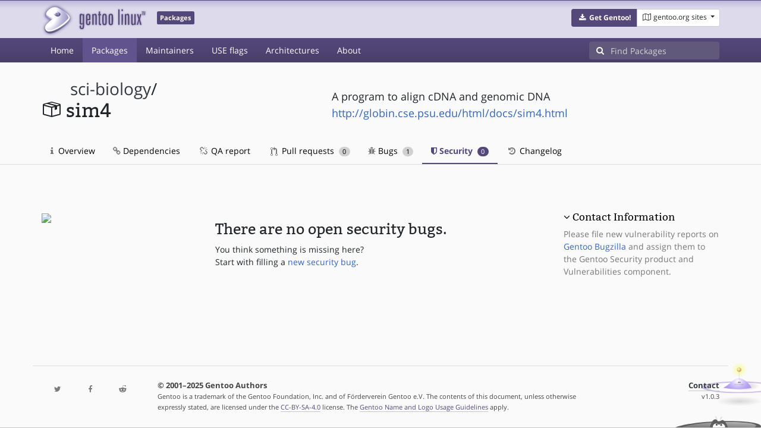

--- FILE ---
content_type: image/svg+xml
request_url: https://packages.gentoo.org/assets/black-thing..svg
body_size: 1632
content:
<?xml version="1.0" encoding="utf-8"?>
<!-- Generator: Adobe Illustrator 18.0.0, SVG Export Plug-In . SVG Version: 6.00 Build 0)  -->
<!DOCTYPE svg PUBLIC "-//W3C//DTD SVG 1.1//EN" "http://www.w3.org/Graphics/SVG/1.1/DTD/svg11.dtd">
<svg version="1.1"
	 id="svg2" xmlns:sodipodi="http://sodipodi.sourceforge.net/DTD/sodipodi-0.dtd" xmlns:cc="http://creativecommons.org/ns#" xmlns:svg="http://www.w3.org/2000/svg" xmlns:rdf="http://www.w3.org/1999/02/22-rdf-syntax-ns#" xmlns:inkscape="http://www.inkscape.org/namespaces/inkscape" xmlns:dc="http://purl.org/dc/elements/1.1/" sodipodi:docname="black-gentoo-thing.svg" inkscape:version="0.48.1 r9760"
	 xmlns="http://www.w3.org/2000/svg" xmlns:xlink="http://www.w3.org/1999/xlink" x="0px" y="0px" viewBox="0 0 399.285 49.431"
	 enable-background="new 0 0 399.285 49.431" xml:space="preserve">
<title  id="title3047">Black Gentoo Thing v1.0.1</title>
<sodipodi:namedview  showgrid="false" fit-margin-left="0" bordercolor="#666666" borderopacity="1.0" pagecolor="#ffffff" inkscape:cy="41.79217" inkscape:zoom="1.979899" fit-margin-top="0" inkscape:cx="124.38271" id="base" inkscape:window-maximized="1" inkscape:window-y="0" inkscape:current-layer="layer1" inkscape:window-height="968" fit-margin-right="0" inkscape:window-x="0" inkscape:pageshadow="2" inkscape:document-units="px" inkscape:window-width="1280" fit-margin-bottom="0" inkscape:pageopacity="0">
	</sodipodi:namedview>
<g id="layer1" transform="translate(-102.5,-656.36602)" inkscape:label="Layer 1" inkscape:groupmode="layer" opacity="0.62">
	<g id="g3020" transform="translate(5.3571623,3.4349199)" inkscape:label="black gentoo thing">
		
			<path id="path5447" inkscape:label="outer ring" sodipodi:type="arc" sodipodi:rx="199.64287" sodipodi:ry="30.418419" sodipodi:cx="306.78571" sodipodi:cy="666.64789" d="
			M496.73,697.259c0.729,16.784-87.979,34.27-198.134,39.055c-110.156,4.785-200.046-4.942-200.775-21.727
			c-0.729-16.783,87.979-34.268,198.134-39.054C406.112,670.748,496.001,680.476,496.73,697.259z"/>
		
			<path id="path5449" inkscape:label="inner ring bottom black" sodipodi:type="arc" sodipodi:rx="168.92859" sodipodi:ry="22.142857" sodipodi:cx="306.78571" sodipodi:cy="666.64789" d="
			M474.811,694.637c0.53,12.217-74.601,25.403-167.81,29.452c-93.208,4.049-169.199-2.573-169.73-14.79
			c-0.531-12.218,74.6-25.405,167.808-29.454C398.289,675.796,474.28,682.419,474.811,694.637z"/>
		
			<linearGradient id="path5471_1_" gradientUnits="userSpaceOnUse" x1="357.6529" y1="-101.9474" x2="350.8676" y2="-179.7999" gradientTransform="matrix(0.9991 -0.0434 -0.0434 -0.9991 -54.1783 580.3665)">
			<stop  offset="0" style="stop-color:#FFFFFF;stop-opacity:0.6906"/>
			<stop  offset="0.2478" style="stop-color:#FFFFFF;stop-opacity:0.4029"/>
			<stop  offset="0.4527" style="stop-color:#FFFFFF;stop-opacity:0.223"/>
			<stop  offset="0.6466" style="stop-color:#FFFFFF;stop-opacity:0.0791"/>
			<stop  offset="1" style="stop-color:#FFFFFF;stop-opacity:0"/>
		</linearGradient>
		
			<path id="path5471" inkscape:label="inner ring top gradient" sodipodi:type="arc" sodipodi:rx="168.92859" sodipodi:ry="22.142857" sodipodi:cx="306.78571" sodipodi:cy="666.64789" fill="url(#path5471_1_)" d="
			M474.811,694.637c0.53,12.217-74.601,25.403-167.81,29.452c-93.208,4.049-169.199-2.573-169.73-14.79
			c-0.531-12.218,74.6-25.405,167.808-29.454C398.289,675.796,474.28,682.419,474.811,694.637z"/>
		
			<path id="path5467" inkscape:label="shock right" sodipodi:nodetypes="cccc" inkscape:connector-curvature="0" fill-opacity="0.1542" d="
			M310.876,677.505c1.773-4.685,1.346-8.152,2.022-13.712c1.964-5.492,5.139-9.769,9.13-8.984c3.563,4.253-3.166,9.862-3.647,10.528
			"/>
		<path id="path5453" inkscape:label="body" sodipodi:nodetypes="ccccc" inkscape:connector-curvature="0" d="M360.244,731.786
			c-11.572-18.478-12.166-45.743-30.682-59.798c-11.649-8.953-19.682,15.995-29.032-0.711
			c-12.912-13.563-25.584,7.432-29.515,18.666c-5.161,13.809-7.883,31.299-8.366,45.905"/>
		
			<path id="path5457" inkscape:label="eye left white" sodipodi:type="arc" sodipodi:rx="15.209209" sodipodi:ry="15.209209" sodipodi:cx="277.14285" sodipodi:cy="803.07648" fill="#FFFFFF" d="
			M311.103,699.898c0.365,8.393-6.142,15.491-14.534,15.855c-8.392,0.364-15.49-6.144-15.854-14.535
			c-0.365-8.392,6.143-15.49,14.534-15.854C303.641,684.999,310.739,691.507,311.103,699.898z"/>
		
			<path id="path5469" inkscape:label="shock left" sodipodi:nodetypes="ccccc" inkscape:connector-curvature="0" fill-opacity="0.1542" d="
			M301.022,673.53c-3.412-5.068-4.82-7.811-7.798-11.483c-1.578-3.775-5.436-9.269,0.189-8.972c5.144,1.872,5.56,6.299,6.673,10.432
			C300.253,665.799,300.997,670.209,301.022,673.53L301.022,673.53z"/>
		
			<path id="path5463" inkscape:label="eye left black" sodipodi:type="arc" sodipodi:rx="4.5255618" sodipodi:ry="4.5255618" sodipodi:cx="303.75" sodipodi:cy="763.61218" d="
			M302.581,690.142c0.108,2.498-1.827,4.61-4.325,4.718c-2.497,0.108-4.609-1.828-4.717-4.325c-0.108-2.497,1.828-4.609,4.325-4.718
			C300.36,685.709,302.472,687.645,302.581,690.142z"/>
		
			<path id="path5457-6" inkscape:label="eye left white" sodipodi:type="arc" sodipodi:rx="15.209209" sodipodi:ry="15.209209" sodipodi:cx="277.14285" sodipodi:cy="803.07648" fill="#FFFFFF" d="
			M335.493,700.33c0.364,8.393-6.142,15.49-14.534,15.855c-8.393,0.364-15.491-6.143-15.857-14.535
			c-0.364-8.391,6.144-15.49,14.536-15.854C328.03,685.431,335.128,691.939,335.493,700.33z"/>
		
			<path id="path5463-4" inkscape:label="eye left black" sodipodi:type="arc" sodipodi:rx="4.5255618" sodipodi:ry="4.5255618" sodipodi:cx="303.75" sodipodi:cy="763.61218" d="
			M322.617,691.238c0.108,2.497-1.828,4.609-4.325,4.718c-2.496,0.108-4.609-1.828-4.718-4.325
			c-0.108-2.497,1.828-4.609,4.325-4.717C320.395,686.805,322.508,688.741,322.617,691.238z"/>
	</g>
</g>
</svg>


--- FILE ---
content_type: image/svg+xml
request_url: https://packages.gentoo.org/assets/znurt..svg
body_size: 1896
content:
<?xml version="1.0" encoding="utf-8"?>
<!-- Generator: Adobe Illustrator 18.0.0, SVG Export Plug-In . SVG Version: 6.00 Build 0)  -->
<!DOCTYPE svg PUBLIC "-//W3C//DTD SVG 1.1//EN" "http://www.w3.org/Graphics/SVG/1.1/DTD/svg11.dtd">
<svg version="1.1"
	 id="svg2" xmlns:sodipodi="http://sodipodi.sourceforge.net/DTD/sodipodi-0.dtd" xmlns:cc="http://creativecommons.org/ns#" xmlns:svg="http://www.w3.org/2000/svg" xmlns:rdf="http://www.w3.org/1999/02/22-rdf-syntax-ns#" xmlns:inkscape="http://www.inkscape.org/namespaces/inkscape" xmlns:dc="http://purl.org/dc/elements/1.1/" sodipodi:docname="znurt.svg" inkscape:version="0.48.1 r9760"
	 xmlns="http://www.w3.org/2000/svg" xmlns:xlink="http://www.w3.org/1999/xlink" x="0px" y="0px" viewBox="0 0 106.933 79.072"
	 enable-background="new 0 0 106.933 79.072" xml:space="preserve">
<title  id="title3049">Znurt v1.0.1</title>
<sodipodi:namedview  showgrid="false" fit-margin-left="0" bordercolor="#666666" borderopacity="1.0" pagecolor="#ffffff" inkscape:cy="38.472614" inkscape:zoom="5.6568542" fit-margin-top="0" inkscape:cx="39.854575" id="base" inkscape:window-maximized="1" inkscape:window-y="0" inkscape:current-layer="layer1" inkscape:window-height="968" fit-margin-right="0" inkscape:window-x="0" inkscape:pageshadow="2" inkscape:document-units="px" inkscape:window-width="1280" fit-margin-bottom="0" inkscape:pageopacity="0">
	</sodipodi:namedview>
<g id="layer1" transform="translate(-239.75971,-496.14694)" inkscape:label="Layer 1" inkscape:groupmode="layer" opacity="0.62">
	<g id="g3866" inkscape:label="znurt">
		
			<path id="path3007" inkscape:label="outer ring" sodipodi:type="arc" sodipodi:rx="66.947861" sodipodi:ry="10.606602" sodipodi:cx="296.85858" sodipodi:cy="540.21484" fill="#B09DE0" d="
			M373.655,541.478c0,5.857-29.973,10.605-66.947,10.605s-66.948-4.748-66.948-10.605c0-5.858,29.974-10.607,66.948-10.607
			C343.682,530.871,373.655,535.62,373.655,541.478L373.655,541.478z"/>
		
			<path id="path3007-0" inkscape:label="inner ring" sodipodi:type="arc" sodipodi:rx="58.715118" sodipodi:ry="8.586297" sodipodi:cx="296.85858" sodipodi:cy="540.21484" fill="#FFFFFF" d="
			M366.054,541.478c0,4.742-26.288,8.586-58.716,8.586c-32.427,0-58.714-3.844-58.714-8.586s26.288-8.587,58.714-8.587
			C339.766,532.891,366.054,536.736,366.054,541.478z"/>
		
			<radialGradient id="path2996-9_1_" cx="1064.7976" cy="3994.0381" r="41.434" gradientTransform="matrix(0.6501 0 0 0.2069 -375.0874 -287.0105)" gradientUnits="userSpaceOnUse">
			<stop  offset="0" style="stop-color:#1A1A1A"/>
			<stop  offset="1" style="stop-color:#1A1A1A;stop-opacity:0"/>
		</radialGradient>
		
			<path id="path2996-9" inkscape:label="body shadow" sodipodi:type="arc" sodipodi:rx="27.993546" sodipodi:ry="8.5714283" sodipodi:cx="312.85715" sodipodi:cy="573.79077" opacity="0.3661" fill="url(#path2996-9_1_)" enable-background="new    " d="
			M345.131,539.356c0,4.734-12.533,8.571-27.994,8.571c-15.46,0-27.993-3.838-27.993-8.571s12.533-8.571,27.993-8.571
			C332.598,530.785,345.131,534.623,345.131,539.356z"/>
		<path id="path3835" inkscape:label="body" sodipodi:nodetypes="ccccc" inkscape:connector-curvature="0" fill="#9069FF" d="
			M277.792,542.424c2.95-0.145,8.504-4.549,10.721-6.529c6.488-4.787,11.668-10.957,19.109-10.159
			c7.833-0.742,19.691,10.623,22.064,17.002C312.731,546.078,294.169,545.402,277.792,542.424z"/>
		
			<path id="path3864" inkscape:label="mouth" inkscape:connector-curvature="0" opacity="0.9331" fill="none" stroke="#000000" enable-background="new    " d="
			M298.5,536.679h16.793"/>
		
			<radialGradient id="path4219_1_" cx="755.7577" cy="1554.8519" r="25.9072" gradientTransform="matrix(1.0253 0.0623 -0.0524 0.8625 -388.9244 -857.7548)" gradientUnits="userSpaceOnUse">
			<stop  offset="0" style="stop-color:#FFFFFF"/>
			<stop  offset="0.5251" style="stop-color:#FFFFFF;stop-opacity:0.2446"/>
			<stop  offset="0.6972" style="stop-color:#9B9B9B;stop-opacity:0.2374"/>
			<stop  offset="1" style="stop-color:#000000;stop-opacity:0.0576"/>
		</radialGradient>
		
			<path id="path4219" inkscape:label="body top gradient" sodipodi:nodetypes="ccccc" inkscape:connector-curvature="0" fill="url(#path4219_1_)" d="
			M277.792,542.424c2.95-0.145,8.504-4.549,10.721-6.529c6.488-4.787,11.668-10.957,19.109-10.159
			c7.833-0.742,19.691,10.623,22.064,17.002C312.731,546.078,294.169,545.402,277.792,542.424z"/>
		
			<path id="path3866" inkscape:label="eye left" sodipodi:type="arc" sodipodi:rx="1.0101526" sodipodi:ry="1.0101526" sodipodi:cx="306.07623" sodipodi:cy="557.38745" d="
			M307.446,532.765c0,0.558-0.452,1.01-1.01,1.01s-1.01-0.452-1.01-1.01s0.453-1.01,1.01-1.01
			C306.994,531.755,307.446,532.207,307.446,532.765z"/>
		
			<path id="path3866-4" inkscape:label="eye right" sodipodi:type="arc" sodipodi:rx="1.0101526" sodipodi:ry="1.0101526" sodipodi:cx="306.07623" sodipodi:cy="557.38745" d="
			M309.838,532.765c0,0.558-0.451,1.01-1.01,1.01c-0.558,0-1.01-0.452-1.01-1.01s0.452-1.01,1.01-1.01
			C309.387,531.755,309.838,532.207,309.838,532.765z"/>
		
			<radialGradient id="path3813_1_" cx="692.6895" cy="1488.0088" r="13.7538" gradientTransform="matrix(1.0361 -0.0119 0.0115 1.0001 -427.2162 -970.0046)" gradientUnits="userSpaceOnUse">
			<stop  offset="0" style="stop-color:#F4FF53"/>
			<stop  offset="1" style="stop-color:#F4FF53;stop-opacity:0"/>
		</radialGradient>
		
			<path id="path3813" inkscape:label="antenna light" sodipodi:type="arc" sodipodi:rx="13.763329" sodipodi:ry="13.763329" sodipodi:cx="290.2926" sodipodi:cy="511.93057" fill="url(#path3813_1_)" d="
			M321.355,509.91c0,7.602-6.162,13.763-13.764,13.763c-7.601,0-13.763-6.162-13.763-13.763s6.162-13.763,13.763-13.763
			C315.193,496.147,321.355,502.309,321.355,509.91z"/>
		
			<path id="path3922" inkscape:label="antenna" inkscape:connector-curvature="0" opacity="0.2638" fill="none" stroke="#000000" stroke-width="0.6" enable-background="new    " d="
			M307.465,527.84l-0.127-16.541"/>
		
			<radialGradient id="path2996_1_" cx="743.237" cy="3994.0422" r="41.4271" gradientTransform="matrix(1 0 0 0.2069 -435.3795 -259.7194)" gradientUnits="userSpaceOnUse">
			<stop  offset="0" style="stop-color:#1A1A1A"/>
			<stop  offset="1" style="stop-color:#1A1A1A;stop-opacity:0"/>
		</radialGradient>
		
			<path id="path2996" inkscape:label="ground shadow" sodipodi:type="arc" sodipodi:rx="41.428574" sodipodi:ry="8.5714283" sodipodi:cx="312.85715" sodipodi:cy="573.79077" opacity="0.2577" fill="url(#path2996_1_)" enable-background="new    " d="
			M349.286,566.648c0,4.734-18.548,8.571-41.428,8.571c-22.881,0-41.429-3.837-41.429-8.571s18.548-8.571,41.429-8.571
			C330.738,558.077,349.286,561.914,349.286,566.648z"/>
		
			<path id="path3843" inkscape:label="antenna ball lower" sodipodi:type="arc" sodipodi:rx="3.9194174" sodipodi:ry="3.9194174" sodipodi:cx="320.09207" sodipodi:cy="512.81445" fill="#A05A2C" d="
			M311.385,510.037c0,2.165-1.756,3.919-3.92,3.919c-2.165,0-3.919-1.755-3.919-3.919s1.755-3.919,3.919-3.919
			C309.629,506.117,311.385,507.872,311.385,510.037z"/>
		
			<radialGradient id="path3827_1_" cx="507.3504" cy="1182.6099" r="4.42" gradientTransform="matrix(1.7138 0.0289 -0.0311 1.849 -526.1855 -1692.604)" gradientUnits="userSpaceOnUse">
			<stop  offset="0" style="stop-color:#FFF5A4"/>
			<stop  offset="0.2022" style="stop-color:#FFEE5D;stop-opacity:0.8705"/>
			<stop  offset="0.5351" style="stop-color:#FFE71D;stop-opacity:0.2374"/>
			<stop  offset="1" style="stop-color:#FFE71D;stop-opacity:0.1176"/>
		</radialGradient>
		
			<path id="path3827" inkscape:label="antenna ball top light" sodipodi:type="arc" sodipodi:rx="3.9194174" sodipodi:ry="3.9194174" sodipodi:cx="320.09207" sodipodi:cy="512.81445" fill="url(#path3827_1_)" d="
			M311.385,510.037c0,2.165-1.756,3.919-3.92,3.919c-2.165,0-3.919-1.755-3.919-3.919s1.755-3.919,3.919-3.919
			C309.629,506.117,311.385,507.872,311.385,510.037z"/>
	</g>
</g>
</svg>
